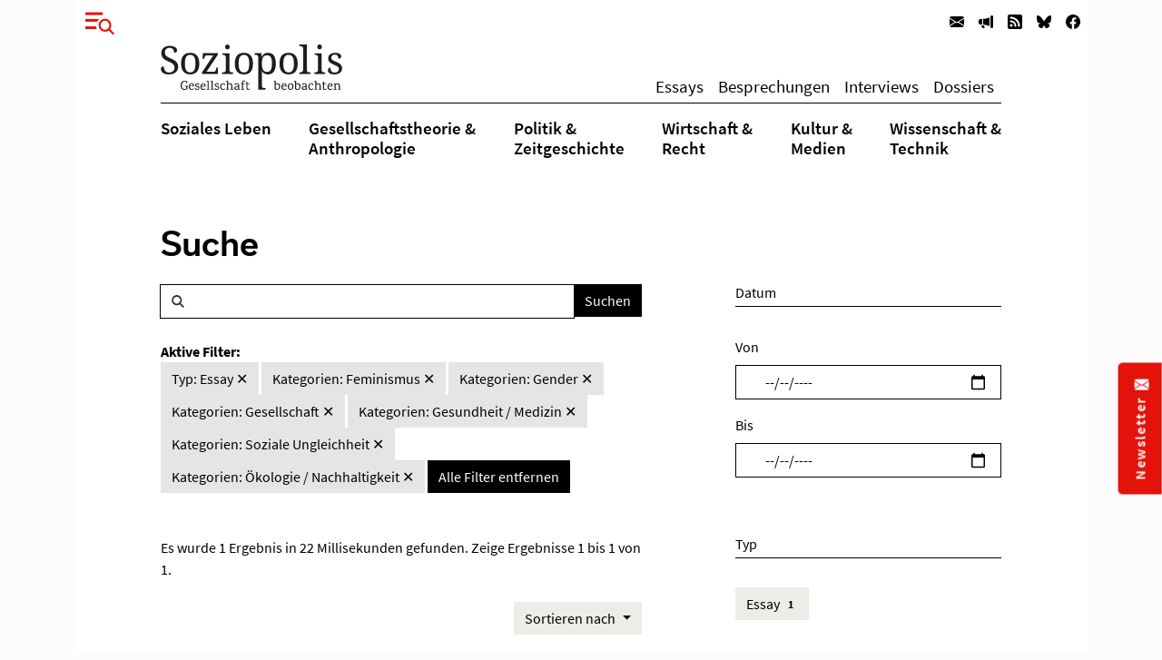

--- FILE ---
content_type: text/html; charset=utf-8
request_url: https://www.soziopolis.de/suche.html?tx_solr%5Bfilter%5D%5B1%5D=type%3AEssay&tx_solr%5Bfilter%5D%5B2%5D=category%3AGender&tx_solr%5Bfilter%5D%5B4%5D=category%3AFeminismus&tx_solr%5Bfilter%5D%5B5%5D=category%3AGesellschaft&tx_solr%5Bfilter%5D%5B7%5D=category%3ASoziale%20Ungleichheit&tx_solr%5Bfilter%5D%5B8%5D=category%3AGesundheit%20%2F%20Medizin&tx_solr%5Bfilter%5D%5B9%5D=category%3A%C3%96kologie%20%2F%20Nachhaltigkeit
body_size: 8266
content:
<!DOCTYPE html>
<html lang="de-DE">
<head>
    <meta charset="utf-8">

<!-- 
	build by werkraum-media.de

	This website is powered by TYPO3 - inspiring people to share!
	TYPO3 is a free open source Content Management Framework initially created by Kasper Skaarhoj and licensed under GNU/GPL.
	TYPO3 is copyright 1998-2026 of Kasper Skaarhoj. Extensions are copyright of their respective owners.
	Information and contribution at https://typo3.org/
-->

<link rel="icon" href="/_assets/8160f583899d2c93262e3083ed5085f2/Favicon/favicon.ico" type="image/vnd.microsoft.icon">
<title>Suche</title>
<meta name="generator" content="TYPO3 CMS">
<meta name="viewport" content="width=device-width, initial-scale=1">
<meta name="robots" content="index,follow">
<meta name="twitter:card" content="summary">
<meta name="twitter:title" content="Suche">
<meta name="apple-mobile-web-app-capable" content="no">


<link rel="stylesheet" href="/_assets/8160f583899d2c93262e3083ed5085f2/Stylesheets/fonts.css?1758802537" media="all">
<link rel="stylesheet" href="/_assets/8160f583899d2c93262e3083ed5085f2/Stylesheets/main.css?1758802537" media="all">







<link rel="canonical" href="https://www.soziopolis.de/suche.html">

</head>
<body>

    <div class="container">
        <div class="page-wrapper">
            <header class="page-header">
                

    

    <div class="modal fade fullscreen" id="menuModal" tabindex="-1" role="dialog" aria-labelledby="myModalLabel" aria-hidden="true">

        <div class="modal-dialog">
            <div class="modal-content">
                <div class="container">
                    <div class="modal-body">

                        <button
                            type="button"
                            class="btn-close btn btn-link ms-3 text-primary"
                            data-bs-dismiss="modal"
                            aria-hidden="true">
                        </button>

                        <div class="row mt-4">
                            <div class="col-md-4 col-lg-3">
                                <p class="mb-1 ms-lg-5"><b>Themen</b></p>
                                <ul class="nav flex-column ms-lg-5">
                                    
                                        <li class="nav-item border-bottom">
                                            <a class="nav-link " href="/soziales-leben.html">
                                                Soziales Leben
                                            </a>
                                        </li>
                                    
                                        <li class="nav-item border-bottom">
                                            <a class="nav-link " href="/gesellschaftstheorie-anthropologie.html">
                                                Gesellschaftstheorie &amp;
Anthropologie
                                            </a>
                                        </li>
                                    
                                        <li class="nav-item border-bottom">
                                            <a class="nav-link " href="/politik-zeitgeschichte.html">
                                                Politik &amp;
Zeitgeschichte
                                            </a>
                                        </li>
                                    
                                        <li class="nav-item border-bottom">
                                            <a class="nav-link " href="/wirtschaft-recht.html">
                                                Wirtschaft &amp;
Recht
                                            </a>
                                        </li>
                                    
                                        <li class="nav-item border-bottom">
                                            <a class="nav-link " href="/kultur-medien.html">
                                                Kultur &amp;
Medien
                                            </a>
                                        </li>
                                    
                                        <li class="nav-item ">
                                            <a class="nav-link " href="/wissenschaft-technik.html">
                                                Wissenschaft &amp;
Technik
                                            </a>
                                        </li>
                                    
                                </ul>
                            </div>

                            <div class="col-md-3 col-lg-2">
                                <p class="mb-1"><b>Texte</b></p>
                                <ul class="nav flex-column mb-3">
                                    
                                        <li class="nav-item border-bottom">
                                            <a class="nav-link " href="/texte/essay.html">
                                                Essays
                                            </a>
                                        </li>
                                    
                                        <li class="nav-item border-bottom">
                                            <a class="nav-link " href="/besprechungen.html">
                                                Besprechungen
                                            </a>
                                        </li>
                                    
                                        <li class="nav-item border-bottom">
                                            <a class="nav-link " href="/texte/interview.html">
                                                Interviews
                                            </a>
                                        </li>
                                    
                                        <li class="nav-item ">
                                            <a class="nav-link " href="/dossier.html">
                                                Dossiers
                                            </a>
                                        </li>
                                    
                                </ul>
                            </div>


                            <div class="col-md-3 col-lg-2">
                                <p class="mb-1"><b>Service</b></p>
                                <ul class="nav flex-column menu-service">
                                    
                                        <li class="nav-item border-bottom">
                                            <a class="nav-link " href="/ausschreibungen/stelle.html">
                                                Stellenausschreibungen
                                            </a>
                                        </li>
                                    
                                        <li class="nav-item border-bottom">
                                            <a class="nav-link " href="/ausschreibungen/call.html">
                                                Calls
                                            </a>
                                        </li>
                                    
                                        <li class="nav-item border-bottom">
                                            <a class="nav-link " href="/veranstaltungen.html">
                                                Veranstaltungen
                                            </a>
                                        </li>
                                    
                                        <li class="nav-item border-bottom">
                                            <a class="nav-link " href="/zeitschriften.html">
                                                Zeitschriften
                                            </a>
                                        </li>
                                    
                                        <li class="nav-item ">
                                            <a class="nav-link " href="/texte/podcast-video.html">
                                                Multimedia
                                            </a>
                                        </li>
                                    
                                </ul>
                            </div>

                            <div class="col-md-3 col-lg-4">
                                <p class="mb-1"><b>Veröffentlichen</b></p>
                                <ul class="nav flex-column menu-contribute">
                                    
                                        <li class="nav-item border-bottom">
                                            <a class="nav-link " href="/veroeffentlichen.html#c9649">
                                                Stellenausschreibungen bekanntmachen
                                            </a>
                                        </li>
                                    
                                        <li class="nav-item border-bottom">
                                            <a class="nav-link " href="/veroeffentlichen.html#c9650">
                                                Calls publizieren
                                            </a>
                                        </li>
                                    
                                        <li class="nav-item border-bottom">
                                            <a class="nav-link " href="/veroeffentlichen.html#c9651">
                                                Veranstaltungen ankündigen
                                            </a>
                                        </li>
                                    
                                        <li class="nav-item border-bottom">
                                            <a class="nav-link " href="/veroeffentlichen.html#c9653">
                                                Zeitschrifteninhaltsverzeichnisse veröffentlichen
                                            </a>
                                        </li>
                                    
                                        <li class="nav-item ">
                                            <a class="nav-link " href="/veroeffentlichen.html#c9652">
                                                Texte einreichen
                                            </a>
                                        </li>
                                    
                                </ul>
                            </div>
                        </div>

                        <div class="row">
                            <div class="col-md-12 col-lg-6">
                                <div class="mt-5 mb-3 mb-lg-5 ms-lg-5">
                                    <form class="form-inline search-form-global"
                                    action="/suche.html">
                                        <div class="input-group">
                                            <span class="icon-search form-control-icon"></span>
                                            <input class="form-control"
                                                type="text"
                                                name="q"/>
                                            <button class="btn btn-dark"
                                                type="submit">
                                                Suchen
                                            </button>
                                        </div>
                                    </form>
                                </div>
                            </div>
                        </div>

                    </div>
                </div>
            </div>
        </div>

    </div>



    
        <nav class="navbar navbar-expand-lg navbar-light d-print-none">
            <button type="button" class="btn btn-link offcanvas-toggle collapsed" data-bs-toggle="modal" data-bs-target="#menuModal" aria-label="Menu">
                
        <!-- @TODO: OPTIMIZE SVG ICONS -->
        <svg xmlns="http://www.w3.org/2000/svg" width="32" height="32" viewBox="0 0 43.401 33.665">
            <g id="Gruppe_780" data-name="Gruppe 780" transform="translate(-37 -26)">
              <rect id="Rechteck_570" data-name="Rechteck 570" width="26" height="4" transform="translate(37 26)" fill="currentColor"/>
              <rect id="Rechteck_571" data-name="Rechteck 571" width="26" height="4" transform="translate(37 36)" fill="currentColor"/>
              <rect id="Rechteck_572" data-name="Rechteck 572" width="26" height="4" transform="translate(37 47)" fill="currentColor"/>
              <circle id="Ellipse_9" data-name="Ellipse 9" cx="13" cy="13" r="13" transform="translate(53 33)" fill="#fff"/>
              <g id="Gruppe_778" data-name="Gruppe 778" transform="translate(-1132.838 -16.88)">
                <g id="Gruppe_680" data-name="Gruppe 680" transform="translate(1191.13 53.88)">
                  <path id="Pfad_24" data-name="Pfad 24" d="M6.768,6.956a8.426,8.426,0,0,0,0-11.685,7.885,7.885,0,0,0-11.367,0,8.422,8.422,0,0,0,0,11.685A7.885,7.885,0,0,0,6.768,6.956Z" transform="translate(6.955 7.148)" fill="none" stroke="currentColor" stroke-width="3"/>
                </g>
                <g id="Gruppe_681" data-name="Gruppe 681" transform="translate(1205.205 68.279)">
                  <path id="Pfad_25" data-name="Pfad 25" d="M0,0,6.953,7.225" fill="none" stroke="currentColor" stroke-width="3"/>
                </g>
              </g>
            </g>
          </svg>
    
            </button>

            <ul class="navbar-nav ms-auto flex-row">
                
                    <li class="nav-item  ms-3 ms-lg-0">
                        <a class="nav-link newsletter" title="Newsletter" href="/newsletter.html">
                            
        <svg xmlns="http://www.w3.org/2000/svg" width="16" height="16" fill="currentColor" class="bi bi-envelope-fill" viewBox="0 0 16 16">
            <path d="M.05 3.555A2 2 0 0 1 2 2h12a2 2 0 0 1 1.95 1.555L8 8.414.05 3.555zM0 4.697v7.104l5.803-3.558L0 4.697zM6.761 8.83l-6.57 4.027A2 2 0 0 0 2 14h12a2 2 0 0 0 1.808-1.144l-6.57-4.027L8 9.586l-1.239-.757zm3.436-.586L16 11.801V4.697l-5.803 3.546z"/>
        </svg>
    
                            <span class="d-none">Newsletter</span>
                        </a>
                    </li>
                
                    <li class="nav-item  ms-3 ms-lg-0">
                        <a class="nav-link veröffentlichen" title="Veröffentlichen" href="/veroeffentlichen.html">
                            
        <svg xmlns="http://www.w3.org/2000/svg" width="16" height="16" fill="currentColor" class="bi bi-megaphone-fill" viewBox="0 0 16 16">
            <path d="M13 2.5a1.5 1.5 0 0 1 3 0v11a1.5 1.5 0 0 1-3 0v-11zm-1 .724c-2.067.95-4.539 1.481-7 1.656v6.237a25.222 25.222 0 0 1 1.088.085c2.053.204 4.038.668 5.912 1.56V3.224zm-8 7.841V4.934c-.68.027-1.399.043-2.008.053A2.02 2.02 0 0 0 0 7v2c0 1.106.896 1.996 1.994 2.009a68.14 68.14 0 0 1 .496.008 64 64 0 0 1 1.51.048zm1.39 1.081c.285.021.569.047.85.078l.253 1.69a1 1 0 0 1-.983 1.187h-.548a1 1 0 0 1-.916-.599l-1.314-2.48a65.81 65.81 0 0 1 1.692.064c.327.017.65.037.966.06z"/>
        </svg>
    
                            <span class="d-none">Veröffentlichen</span>
                        </a>
                    </li>
                
                
                    <li class="nav-item  ms-3 ms-lg-0">
                        <a class="nav-link" title="RSS" href="https://www.soziopolis.de/rssfeed.xml">
                            
        <svg xmlns="http://www.w3.org/2000/svg" width="16" height="16" fill="currentColor" class="bi bi-rss-fill" viewBox="0 0 16 16">
            <path d="M2 0a2 2 0 0 0-2 2v12a2 2 0 0 0 2 2h12a2 2 0 0 0 2-2V2a2 2 0 0 0-2-2H2zm1.5 2.5c5.523 0 10 4.477 10 10a1 1 0 1 1-2 0 8 8 0 0 0-8-8 1 1 0 0 1 0-2zm0 4a6 6 0 0 1 6 6 1 1 0 1 1-2 0 4 4 0 0 0-4-4 1 1 0 0 1 0-2zm.5 7a1.5 1.5 0 1 1 0-3 1.5 1.5 0 0 1 0 3z"/>
        </svg>
    
                            <span class="d-none">RSS</span>
                        </a>
                    </li>
                
                    <li class="nav-item  ms-3 ms-lg-0">
                        <a class="nav-link" title="Bluesky" href="https://bsky.app/profile/soziopolis.bsky.social" rel="noreferrer">
                            
        <svg xmlns="http://www.w3.org/2000/svg" width="16" height="16" fill="currentColor" class="bi bi-bluesky" viewBox="0 0 16 16">
            <path d="M3.468 1.948C5.303 3.325 7.276 6.118 8 7.616c.725-1.498 2.698-4.29 4.532-5.668C13.855.955 16 .186 16 2.632c0 .489-.28 4.105-.444 4.692-.572 2.04-2.653 2.561-4.504 2.246 3.236.551 4.06 2.375 2.281 4.2-3.376 3.464-4.852-.87-5.23-1.98-.07-.204-.103-.3-.103-.218 0-.081-.033.014-.102.218-.379 1.11-1.855 5.444-5.231 1.98-1.778-1.825-.955-3.65 2.28-4.2-1.85.315-3.932-.205-4.503-2.246C.28 6.737 0 3.12 0 2.632 0 .186 2.145.955 3.468 1.948"/>
        </svg>
    
                            <span class="d-none">Bluesky</span>
                        </a>
                    </li>
                
                    <li class="nav-item  ms-3 ms-lg-0">
                        <a class="nav-link" title="Facebook" href="https://www.facebook.com/Soziopolis-470844213115079" rel="noreferrer">
                            
        <svg xmlns="http://www.w3.org/2000/svg" width="16" height="16" fill="currentColor" class="bi bi-facebook" viewBox="0 0 16 16">
            <path d="M16 8.049c0-4.446-3.582-8.05-8-8.05C3.58 0-.002 3.603-.002 8.05c0 4.017 2.926 7.347 6.75 7.951v-5.625h-2.03V8.05H6.75V6.275c0-2.017 1.195-3.131 3.022-3.131.876 0 1.791.157 1.791.157v1.98h-1.009c-.993 0-1.303.621-1.303 1.258v1.51h2.218l-.354 2.326H9.25V16c3.824-.604 6.75-3.934 6.75-7.951z"/>
        </svg>
    
                            <span class="d-none">Facebook</span>
                        </a>
                    </li>
                
            </ul>

        </nav>
    

    <div class="default-header px-3 px-xl-0">
        <div class="row">
            <div class="col-md12 offset-md-0 col-xl-10 offset-xl-1">
                
    <nav class="navbar navbar-expand-lg navbar-light menu-secondary justify-content-center justify-content-lg-between">
        <a class="navbar-brand me-0 mt-3 mb-3 mt-lg-0 mb-lg-0" href="/index.html">
            <img alt="Logo Soziopolis" title="Soziopolis Logo" src="/_assets/8160f583899d2c93262e3083ed5085f2/Images/soziopolis.svg" width="200" height="50" />
        </a>
        <ul class="navbar-nav ms-auto flex-row d-none d-sm-inline-flex">
            
                <li class="nav-item ms-3 ms-lg-0">
                    <a class="nav-link " href="/texte/essay.html">
                        Essays
                    </a>
                </li>
            
                <li class="nav-item ms-3 ms-lg-0">
                    <a class="nav-link " href="/besprechungen.html">
                        Besprechungen
                    </a>
                </li>
            
                <li class="nav-item ms-3 ms-lg-0">
                    <a class="nav-link " href="/texte/interview.html">
                        Interviews
                    </a>
                </li>
            
                <li class="nav-item ms-3 ms-lg-0">
                    <a class="nav-link " href="/dossier.html">
                        Dossiers
                    </a>
                </li>
            
        </ul>
    </nav>

            </div>
        </div>

        <div class="row">
            <div class="col-md-12 offset-md-0 col-xl-10 offset-xl-1">
                <div class="d-none d-md-block menu-primary mt-2 mb-3">
                    
    <ul class="nav d-flex justify-content-center justify-content-lg-between">
        
            <li class="nav-item">
                <a class="nav-link  " href="/soziales-leben.html">
                    Soziales Leben
                </a>
            </li>
        
            <li class="nav-item">
                <a class="nav-link  " href="/gesellschaftstheorie-anthropologie.html">
                    Gesellschaftstheorie &amp;<br />
Anthropologie
                </a>
            </li>
        
            <li class="nav-item">
                <a class="nav-link  " href="/politik-zeitgeschichte.html">
                    Politik &amp;<br />
Zeitgeschichte
                </a>
            </li>
        
            <li class="nav-item">
                <a class="nav-link  " href="/wirtschaft-recht.html">
                    Wirtschaft &amp;<br />
Recht
                </a>
            </li>
        
            <li class="nav-item">
                <a class="nav-link  " href="/kultur-medien.html">
                    Kultur &amp;<br />
Medien
                </a>
            </li>
        
            <li class="nav-item">
                <a class="nav-link  " href="/wissenschaft-technik.html">
                    Wissenschaft &amp;<br />
Technik
                </a>
            </li>
        
    </ul>


                </div>
            </div>
        </div>
    </div>



            </header>

            <main class="page-content mb-5">
                

        <div class="row">
            <div class="col-md-12 col-xl-10 offset-xl-1">
                <div class="default-content mt-5 mb-5 px-3 px-xl-0">
                    

    <div class="row">
        <div class="col-12">
            <h1 class="mb-4">Suche</h1>
        </div>
    </div>
    <div class="row">
        <div class="col-xl-7">
            

        <div class="row">
            
                <div class="tx-solr-search-form">
                    

    <div class="tx-solr-search-form">
        <form method="get" class="search-form" id="tx-solr-search-form-pi-results" action="/suche.html" data-suggest="/suche?type=7384" data-suggest-header="Top Results" accept-charset="utf-8">
            <div class="input-group">
                <span class="icon-search form-control-icon"></span>

                

                

                <input type="text" class="tx-solr-q js-solr-q tx-solr-suggest tx-solr-suggest-focus form-control" name="tx_solr[q]" value="" />

                <span class="input-group-btn">
                    <button class="btn btn-dark tx-solr-submit" type="submit">
                        <span>
                            Suchen
                        </span>
                    </button>
                </span>
            </div>
        </form>
    </div>


                </div>
            
        </div>

        <div class="row search-facets">
            <div class="col-md-12">
                
    
        <div id="tx-solr-facets-in-use" class="my-4">
            <b>Aktive Filter:</b><br>
            
                
                    
                        <a href="/suche.html?tx_solr%5Bfilter%5D%5B2%5D=category%3AGender&amp;tx_solr%5Bfilter%5D%5B4%5D=category%3AFeminismus&amp;tx_solr%5Bfilter%5D%5B5%5D=category%3AGesellschaft&amp;tx_solr%5Bfilter%5D%5B7%5D=category%3ASoziale%20Ungleichheit&amp;tx_solr%5Bfilter%5D%5B8%5D=category%3AGesundheit%20%2F%20Medizin&amp;tx_solr%5Bfilter%5D%5B9%5D=category%3A%C3%96kologie%20%2F%20Nachhaltigkeit"
                        class="facet remove-facet-option btn btn-gray-400 ">
                            Typ: Essay
                            &#10005;
                        </a>
                    
                
            
                
                    
                        <a href="/suche.html?tx_solr%5Bfilter%5D%5B1%5D=type%3AEssay&amp;tx_solr%5Bfilter%5D%5B2%5D=category%3AGender&amp;tx_solr%5Bfilter%5D%5B5%5D=category%3AGesellschaft&amp;tx_solr%5Bfilter%5D%5B7%5D=category%3ASoziale%20Ungleichheit&amp;tx_solr%5Bfilter%5D%5B8%5D=category%3AGesundheit%20%2F%20Medizin&amp;tx_solr%5Bfilter%5D%5B9%5D=category%3A%C3%96kologie%20%2F%20Nachhaltigkeit"
                        class="facet remove-facet-option btn btn-gray-400 ">
                            Kategorien: Feminismus
                            &#10005;
                        </a>
                    
                        <a href="/suche.html?tx_solr%5Bfilter%5D%5B1%5D=type%3AEssay&amp;tx_solr%5Bfilter%5D%5B4%5D=category%3AFeminismus&amp;tx_solr%5Bfilter%5D%5B5%5D=category%3AGesellschaft&amp;tx_solr%5Bfilter%5D%5B7%5D=category%3ASoziale%20Ungleichheit&amp;tx_solr%5Bfilter%5D%5B8%5D=category%3AGesundheit%20%2F%20Medizin&amp;tx_solr%5Bfilter%5D%5B9%5D=category%3A%C3%96kologie%20%2F%20Nachhaltigkeit"
                        class="facet remove-facet-option btn btn-gray-400 ">
                            Kategorien: Gender
                            &#10005;
                        </a>
                    
                        <a href="/suche.html?tx_solr%5Bfilter%5D%5B1%5D=type%3AEssay&amp;tx_solr%5Bfilter%5D%5B2%5D=category%3AGender&amp;tx_solr%5Bfilter%5D%5B4%5D=category%3AFeminismus&amp;tx_solr%5Bfilter%5D%5B7%5D=category%3ASoziale%20Ungleichheit&amp;tx_solr%5Bfilter%5D%5B8%5D=category%3AGesundheit%20%2F%20Medizin&amp;tx_solr%5Bfilter%5D%5B9%5D=category%3A%C3%96kologie%20%2F%20Nachhaltigkeit"
                        class="facet remove-facet-option btn btn-gray-400 ">
                            Kategorien: Gesellschaft
                            &#10005;
                        </a>
                    
                        <a href="/suche.html?tx_solr%5Bfilter%5D%5B1%5D=type%3AEssay&amp;tx_solr%5Bfilter%5D%5B2%5D=category%3AGender&amp;tx_solr%5Bfilter%5D%5B4%5D=category%3AFeminismus&amp;tx_solr%5Bfilter%5D%5B5%5D=category%3AGesellschaft&amp;tx_solr%5Bfilter%5D%5B7%5D=category%3ASoziale%20Ungleichheit&amp;tx_solr%5Bfilter%5D%5B9%5D=category%3A%C3%96kologie%20%2F%20Nachhaltigkeit"
                        class="facet remove-facet-option btn btn-gray-400 ">
                            Kategorien: Gesundheit / Medizin
                            &#10005;
                        </a>
                    
                        <a href="/suche.html?tx_solr%5Bfilter%5D%5B1%5D=type%3AEssay&amp;tx_solr%5Bfilter%5D%5B2%5D=category%3AGender&amp;tx_solr%5Bfilter%5D%5B4%5D=category%3AFeminismus&amp;tx_solr%5Bfilter%5D%5B5%5D=category%3AGesellschaft&amp;tx_solr%5Bfilter%5D%5B8%5D=category%3AGesundheit%20%2F%20Medizin&amp;tx_solr%5Bfilter%5D%5B9%5D=category%3A%C3%96kologie%20%2F%20Nachhaltigkeit"
                        class="facet remove-facet-option btn btn-gray-400 ">
                            Kategorien: Soziale Ungleichheit
                            &#10005;
                        </a>
                    
                        <a href="/suche.html?tx_solr%5Bfilter%5D%5B1%5D=type%3AEssay&amp;tx_solr%5Bfilter%5D%5B2%5D=category%3AGender&amp;tx_solr%5Bfilter%5D%5B4%5D=category%3AFeminismus&amp;tx_solr%5Bfilter%5D%5B5%5D=category%3AGesellschaft&amp;tx_solr%5Bfilter%5D%5B7%5D=category%3ASoziale%20Ungleichheit&amp;tx_solr%5Bfilter%5D%5B8%5D=category%3AGesundheit%20%2F%20Medizin"
                        class="facet remove-facet-option btn btn-gray-400 ">
                            Kategorien: Ökologie / Nachhaltigkeit
                            &#10005;
                        </a>
                    
                
            
            <a href="/suche.html" class="btn btn-dark">
                Alle Filter entfernen
                <i class="glyphicon glyphicon-remove"></i>
            </a>
        </div>
    

            </div>
        </div>

        <div class="row search-info">
            <div class="col-md-12">
                <div class="bg-gray-300 text-dark my-4">
                    
                            
                        

                    

                    
                        <span class="result-found">
                            
                                    Es wurde 1 Ergebnis in 22 Millisekunden gefunden.
                                
                        </span>
                        <span class="result-range">
                            
                                Zeige Ergebnisse 1 bis 1 von 1.
                            
                        </span>
                    
                </div>
            </div>
        </div>

        <div class="col-12 mb-4 hidden-xs text-end">
            
                
	<div id="tx-solr-sorting" class="secondaryContentSection">


		<div class="dropdown">
			<a class="btn btn-gray-300 dropdown-toggle" href="#" role="button" id="dropdownMenuLink" data-bs-toggle="dropdown" aria-expanded="false">
				<span class="bi bi-arrow-down-up"></span>
				Sortieren nach
			</a>

			<ul class="dropdown-menu" aria-labelledby="dropdownMenuLink">
				
					<li>
						
									<a
										class="dropdown-item solr-ajaxified active"
										href="/suche.html?tx_solr%5Bfilter%5D%5B1%5D=type%3AEssay&amp;tx_solr%5Bfilter%5D%5B2%5D=category%3AGender&amp;tx_solr%5Bfilter%5D%5B4%5D=category%3AFeminismus&amp;tx_solr%5Bfilter%5D%5B5%5D=category%3AGesellschaft&amp;tx_solr%5Bfilter%5D%5B7%5D=category%3ASoziale%20Ungleichheit&amp;tx_solr%5Bfilter%5D%5B8%5D=category%3AGesundheit%20%2F%20Medizin&amp;tx_solr%5Bfilter%5D%5B9%5D=category%3A%C3%96kologie%20%2F%20Nachhaltigkeit"
									>Relevanz</a>
							
					</li>
				
					<li>
						
								
											<a
												class="dropdown-item solr-ajaxified"
												href="/suche.html?tx_solr%5Bfilter%5D%5B1%5D=type%3AEssay&amp;tx_solr%5Bfilter%5D%5B2%5D=category%3AGender&amp;tx_solr%5Bfilter%5D%5B4%5D=category%3AFeminismus&amp;tx_solr%5Bfilter%5D%5B5%5D=category%3AGesellschaft&amp;tx_solr%5Bfilter%5D%5B7%5D=category%3ASoziale%20Ungleichheit&amp;tx_solr%5Bfilter%5D%5B8%5D=category%3AGesundheit%20%2F%20Medizin&amp;tx_solr%5Bfilter%5D%5B9%5D=category%3A%C3%96kologie%20%2F%20Nachhaltigkeit&amp;tx_solr%5Bsort%5D=date%20asc"
											>Datum</a>
									
							
					</li>
				
			</ul>
		</div>
	</div>

            
        </div>

        <div class="row">
            <div class="col-md-12">
                
                    <div data-start="" class="results-list list-group">
                        
                            
        <div class="row mb-3 search-result">
            <div class="col-md-12">
                

    <p class="article-meta mb-1">
        
            

    
        
            
                    <a class="author-name" href="https://www.soziopolis.de/autoren/profil/gundula-ludwig.html">Gundula Ludwig</a>
                
         |
    


        
        Essay | 06.04.2022
    </p>

    <h2 class="article-headline">
        <a href="/souveraenitaetsphantasma-und-normalitaetsfetisch.html">
            Souveränitätsphantasma und Normalitätsfetisch
        </a>
    </h2>

    <p class="article-abstract mb-1">
        Politik in Zeiten der Corona-Krise
    </p>

    <p class="article-read-more mb-4">
        <a href="/souveraenitaetsphantasma-und-normalitaetsfetisch.html" class="article-more-minimal">
            
        <svg xmlns="http://www.w3.org/2000/svg" width="16" height="16" fill="currentColor" class="bi bi-arrow-right" viewBox="0 0 16 16">
            <path fill-rule="evenodd" d="M1 8a.5.5 0 0 1 .5-.5h11.793l-3.147-3.146a.5.5 0 0 1 .708-.708l4 4a.5.5 0 0 1 0 .708l-4 4a.5.5 0 0 1-.708-.708L13.293 8.5H1.5A.5.5 0 0 1 1 8z"/>
        </svg>
     <span>Artikel lesen</span>
        </a>
    </p>


            </div>
        </div>

                        
                    </div>
                    
        
    
                
            </div>
        </div>

    
        </div>
        <div class="col-md-4 offset-md-1">
            
        <div id="tx-solr-search-functions">
            <form method="get" class="search-form">
                <input type="hidden" name="tx_solr[q]" value="">
                
                    
                        
                            <input type="hidden" name="tx_solr[filter][]" value="type:Essay" />
                        
                    
                
                    
                        
                            <input type="hidden" name="tx_solr[filter][]" value="category:Feminismus" />
                        
                            <input type="hidden" name="tx_solr[filter][]" value="category:Gender" />
                        
                            <input type="hidden" name="tx_solr[filter][]" value="category:Gesellschaft" />
                        
                            <input type="hidden" name="tx_solr[filter][]" value="category:Gesundheit / Medizin" />
                        
                            <input type="hidden" name="tx_solr[filter][]" value="category:Soziale Ungleichheit" />
                        
                            <input type="hidden" name="tx_solr[filter][]" value="category:Ökologie / Nachhaltigkeit" />
                        
                    
                

                
                    
	<div id="tx-solr-faceting">
		
			<div class="facet-area-main">
				<div class="solr-facets-available secondaryContentSection">
					<div class="facets d-grid gap-3">
						
							<div class="facet facet-type facet-type-dateRange" id="facet-accordion-dates">
								

    <h4>Datum</h4>

    <input type="hidden" name="tx_solr[filter][dates][name]"
        value="dates"
        />

    <label for="start" class="form-label">Von</label>
    <input type="date" class="form-control start mb-3" id="start" name="tx_solr[filter][dates][start]"
        min="2025-01-21"
        max="2027-01-21"
        value=""
        />

    <label for="end" class="form-label">Bis</label>
    <input type="date" class="form-control end mb-5" id="end" name="tx_solr[filter][dates][end]"
        min="2025-01-21"
        max="2027-01-21"
        value=""
        />


							</div>
						
							<div class="facet facet-type facet-type-options" id="facet-accordion-type">
								

    <h4 class="facet-label">
        Typ
    </h4>

    <p class="facet-option-list facet-type-options mb-5" data-facet-name="type" data-facet-label="Typ" id="facettype">
        
            <a class="facet btn btn-gray-300 text-sm mb-1" href="/suche.html?tx_solr%5Bfilter%5D%5B1%5D=type%3AEssay&amp;tx_solr%5Bfilter%5D%5B2%5D=category%3AGender&amp;tx_solr%5Bfilter%5D%5B4%5D=category%3AFeminismus&amp;tx_solr%5Bfilter%5D%5B5%5D=category%3AGesellschaft&amp;tx_solr%5Bfilter%5D%5B7%5D=category%3ASoziale%20Ungleichheit&amp;tx_solr%5Bfilter%5D%5B8%5D=category%3AGesundheit%20%2F%20Medizin&amp;tx_solr%5Bfilter%5D%5B9%5D=category%3A%C3%96kologie%20%2F%20Nachhaltigkeit">Essay
                <span class="facet-result-count badge bg-gray-400 text-dark ">1</span>
            </a>
        
    </p>



							</div>
						
							<div class="facet facet-type facet-type-options" id="facet-accordion-category">
								

    <h4 class="facet-label">
        Kategorie
    </h4>

    <p class="facet-option-list facet-type-options mb-5" data-facet-name="category" data-facet-label="Kategorien" id="facetcategory">
        
            <a class="facet btn btn-gray-300 text-sm mb-1" href="/suche.html?tx_solr%5Bfilter%5D%5B1%5D=type%3AEssay&amp;tx_solr%5Bfilter%5D%5B2%5D=category%3AGender&amp;tx_solr%5Bfilter%5D%5B4%5D=category%3AFeminismus&amp;tx_solr%5Bfilter%5D%5B5%5D=category%3AGesellschaft&amp;tx_solr%5Bfilter%5D%5B7%5D=category%3ASoziale%20Ungleichheit&amp;tx_solr%5Bfilter%5D%5B8%5D=category%3AGesundheit%20%2F%20Medizin&amp;tx_solr%5Bfilter%5D%5B9%5D=category%3A%C3%96kologie%20%2F%20Nachhaltigkeit&amp;tx_solr%5Bfilter%5D%5B10%5D=category%3ACare">Care
                <span class="facet-result-count badge bg-gray-400 text-dark ">1</span>
            </a>
        
            <a class="facet btn btn-gray-300 text-sm mb-1" href="/suche.html?tx_solr%5Bfilter%5D%5B1%5D=type%3AEssay&amp;tx_solr%5Bfilter%5D%5B2%5D=category%3AGender&amp;tx_solr%5Bfilter%5D%5B4%5D=category%3AFeminismus&amp;tx_solr%5Bfilter%5D%5B5%5D=category%3AGesellschaft&amp;tx_solr%5Bfilter%5D%5B7%5D=category%3ASoziale%20Ungleichheit&amp;tx_solr%5Bfilter%5D%5B8%5D=category%3AGesundheit%20%2F%20Medizin&amp;tx_solr%5Bfilter%5D%5B9%5D=category%3A%C3%96kologie%20%2F%20Nachhaltigkeit&amp;tx_solr%5Bfilter%5D%5B10%5D=category%3ADemokratie">Demokratie
                <span class="facet-result-count badge bg-gray-400 text-dark ">1</span>
            </a>
        
            <a class="facet btn btn-gray-300 text-sm mb-1" href="/suche.html?tx_solr%5Bfilter%5D%5B1%5D=type%3AEssay&amp;tx_solr%5Bfilter%5D%5B2%5D=category%3AGender&amp;tx_solr%5Bfilter%5D%5B4%5D=category%3AFeminismus&amp;tx_solr%5Bfilter%5D%5B5%5D=category%3AGesellschaft&amp;tx_solr%5Bfilter%5D%5B7%5D=category%3ASoziale%20Ungleichheit&amp;tx_solr%5Bfilter%5D%5B8%5D=category%3AGesundheit%20%2F%20Medizin&amp;tx_solr%5Bfilter%5D%5B9%5D=category%3A%C3%96kologie%20%2F%20Nachhaltigkeit">Feminismus
                <span class="facet-result-count badge bg-gray-400 text-dark ">1</span>
            </a>
        
            <a class="facet btn btn-gray-300 text-sm mb-1" href="/suche.html?tx_solr%5Bfilter%5D%5B1%5D=type%3AEssay&amp;tx_solr%5Bfilter%5D%5B2%5D=category%3AGender&amp;tx_solr%5Bfilter%5D%5B4%5D=category%3AFeminismus&amp;tx_solr%5Bfilter%5D%5B5%5D=category%3AGesellschaft&amp;tx_solr%5Bfilter%5D%5B7%5D=category%3ASoziale%20Ungleichheit&amp;tx_solr%5Bfilter%5D%5B8%5D=category%3AGesundheit%20%2F%20Medizin&amp;tx_solr%5Bfilter%5D%5B9%5D=category%3A%C3%96kologie%20%2F%20Nachhaltigkeit">Gender
                <span class="facet-result-count badge bg-gray-400 text-dark ">1</span>
            </a>
        
            <a class="facet btn btn-gray-300 text-sm mb-1" href="/suche.html?tx_solr%5Bfilter%5D%5B1%5D=type%3AEssay&amp;tx_solr%5Bfilter%5D%5B2%5D=category%3AGender&amp;tx_solr%5Bfilter%5D%5B4%5D=category%3AFeminismus&amp;tx_solr%5Bfilter%5D%5B5%5D=category%3AGesellschaft&amp;tx_solr%5Bfilter%5D%5B7%5D=category%3ASoziale%20Ungleichheit&amp;tx_solr%5Bfilter%5D%5B8%5D=category%3AGesundheit%20%2F%20Medizin&amp;tx_solr%5Bfilter%5D%5B9%5D=category%3A%C3%96kologie%20%2F%20Nachhaltigkeit">Gesellschaft
                <span class="facet-result-count badge bg-gray-400 text-dark ">1</span>
            </a>
        
            <a class="facet btn btn-gray-300 text-sm mb-1" href="/suche.html?tx_solr%5Bfilter%5D%5B1%5D=type%3AEssay&amp;tx_solr%5Bfilter%5D%5B2%5D=category%3AGender&amp;tx_solr%5Bfilter%5D%5B4%5D=category%3AFeminismus&amp;tx_solr%5Bfilter%5D%5B5%5D=category%3AGesellschaft&amp;tx_solr%5Bfilter%5D%5B7%5D=category%3ASoziale%20Ungleichheit&amp;tx_solr%5Bfilter%5D%5B8%5D=category%3AGesundheit%20%2F%20Medizin&amp;tx_solr%5Bfilter%5D%5B9%5D=category%3A%C3%96kologie%20%2F%20Nachhaltigkeit">Gesundheit / Medizin
                <span class="facet-result-count badge bg-gray-400 text-dark ">1</span>
            </a>
        
            <a class="facet btn btn-gray-300 text-sm mb-1" href="/suche.html?tx_solr%5Bfilter%5D%5B1%5D=type%3AEssay&amp;tx_solr%5Bfilter%5D%5B2%5D=category%3AGender&amp;tx_solr%5Bfilter%5D%5B4%5D=category%3AFeminismus&amp;tx_solr%5Bfilter%5D%5B5%5D=category%3AGesellschaft&amp;tx_solr%5Bfilter%5D%5B7%5D=category%3ASoziale%20Ungleichheit&amp;tx_solr%5Bfilter%5D%5B8%5D=category%3AGesundheit%20%2F%20Medizin&amp;tx_solr%5Bfilter%5D%5B9%5D=category%3A%C3%96kologie%20%2F%20Nachhaltigkeit&amp;tx_solr%5Bfilter%5D%5B10%5D=category%3AKapitalismus%20%2F%20Postkapitalismus">Kapitalismus / Postkapitalismus
                <span class="facet-result-count badge bg-gray-400 text-dark ">1</span>
            </a>
        
            <a class="facet btn btn-gray-300 text-sm mb-1" href="/suche.html?tx_solr%5Bfilter%5D%5B1%5D=type%3AEssay&amp;tx_solr%5Bfilter%5D%5B2%5D=category%3AGender&amp;tx_solr%5Bfilter%5D%5B4%5D=category%3AFeminismus&amp;tx_solr%5Bfilter%5D%5B5%5D=category%3AGesellschaft&amp;tx_solr%5Bfilter%5D%5B7%5D=category%3ASoziale%20Ungleichheit&amp;tx_solr%5Bfilter%5D%5B8%5D=category%3AGesundheit%20%2F%20Medizin&amp;tx_solr%5Bfilter%5D%5B9%5D=category%3A%C3%96kologie%20%2F%20Nachhaltigkeit&amp;tx_solr%5Bfilter%5D%5B10%5D=category%3AKolonialismus%20%2F%20Postkolonialismus">Kolonialismus / Postkolonialismus
                <span class="facet-result-count badge bg-gray-400 text-dark ">1</span>
            </a>
        
            <a class="facet btn btn-gray-300 text-sm mb-1" href="/suche.html?tx_solr%5Bfilter%5D%5B1%5D=type%3AEssay&amp;tx_solr%5Bfilter%5D%5B2%5D=category%3AGender&amp;tx_solr%5Bfilter%5D%5B4%5D=category%3AFeminismus&amp;tx_solr%5Bfilter%5D%5B5%5D=category%3AGesellschaft&amp;tx_solr%5Bfilter%5D%5B7%5D=category%3ASoziale%20Ungleichheit&amp;tx_solr%5Bfilter%5D%5B8%5D=category%3AGesundheit%20%2F%20Medizin&amp;tx_solr%5Bfilter%5D%5B9%5D=category%3A%C3%96kologie%20%2F%20Nachhaltigkeit&amp;tx_solr%5Bfilter%5D%5B10%5D=category%3AK%C3%B6rper">Körper
                <span class="facet-result-count badge bg-gray-400 text-dark ">1</span>
            </a>
        
            <a class="facet btn btn-gray-300 text-sm mb-1" href="/suche.html?tx_solr%5Bfilter%5D%5B1%5D=type%3AEssay&amp;tx_solr%5Bfilter%5D%5B2%5D=category%3AGender&amp;tx_solr%5Bfilter%5D%5B4%5D=category%3AFeminismus&amp;tx_solr%5Bfilter%5D%5B5%5D=category%3AGesellschaft&amp;tx_solr%5Bfilter%5D%5B7%5D=category%3ASoziale%20Ungleichheit&amp;tx_solr%5Bfilter%5D%5B8%5D=category%3AGesundheit%20%2F%20Medizin&amp;tx_solr%5Bfilter%5D%5B9%5D=category%3A%C3%96kologie%20%2F%20Nachhaltigkeit&amp;tx_solr%5Bfilter%5D%5B10%5D=category%3APolitische%20Theorie%20und%20Ideengeschichte">Politische Theorie und Ideengeschichte
                <span class="facet-result-count badge bg-gray-400 text-dark ">1</span>
            </a>
        
            <a class="facet btn btn-gray-300 text-sm mb-1" href="/suche.html?tx_solr%5Bfilter%5D%5B1%5D=type%3AEssay&amp;tx_solr%5Bfilter%5D%5B2%5D=category%3AGender&amp;tx_solr%5Bfilter%5D%5B4%5D=category%3AFeminismus&amp;tx_solr%5Bfilter%5D%5B5%5D=category%3AGesellschaft&amp;tx_solr%5Bfilter%5D%5B7%5D=category%3ASoziale%20Ungleichheit&amp;tx_solr%5Bfilter%5D%5B8%5D=category%3AGesundheit%20%2F%20Medizin&amp;tx_solr%5Bfilter%5D%5B9%5D=category%3A%C3%96kologie%20%2F%20Nachhaltigkeit&amp;tx_solr%5Bfilter%5D%5B10%5D=category%3AQueer">Queer
                <span class="facet-result-count badge bg-gray-400 text-dark ">1</span>
            </a>
        
            <a class="facet btn btn-gray-300 text-sm mb-1" href="/suche.html?tx_solr%5Bfilter%5D%5B1%5D=type%3AEssay&amp;tx_solr%5Bfilter%5D%5B2%5D=category%3AGender&amp;tx_solr%5Bfilter%5D%5B4%5D=category%3AFeminismus&amp;tx_solr%5Bfilter%5D%5B5%5D=category%3AGesellschaft&amp;tx_solr%5Bfilter%5D%5B7%5D=category%3ASoziale%20Ungleichheit&amp;tx_solr%5Bfilter%5D%5B8%5D=category%3AGesundheit%20%2F%20Medizin&amp;tx_solr%5Bfilter%5D%5B9%5D=category%3A%C3%96kologie%20%2F%20Nachhaltigkeit&amp;tx_solr%5Bfilter%5D%5B10%5D=category%3ARassismus%20%2F%20Diskriminierung">Rassismus / Diskriminierung
                <span class="facet-result-count badge bg-gray-400 text-dark ">1</span>
            </a>
        
            <a class="facet btn btn-gray-300 text-sm mb-1" href="/suche.html?tx_solr%5Bfilter%5D%5B1%5D=type%3AEssay&amp;tx_solr%5Bfilter%5D%5B2%5D=category%3AGender&amp;tx_solr%5Bfilter%5D%5B4%5D=category%3AFeminismus&amp;tx_solr%5Bfilter%5D%5B5%5D=category%3AGesellschaft&amp;tx_solr%5Bfilter%5D%5B7%5D=category%3ASoziale%20Ungleichheit&amp;tx_solr%5Bfilter%5D%5B8%5D=category%3AGesundheit%20%2F%20Medizin&amp;tx_solr%5Bfilter%5D%5B9%5D=category%3A%C3%96kologie%20%2F%20Nachhaltigkeit">Soziale Ungleichheit
                <span class="facet-result-count badge bg-gray-400 text-dark ">1</span>
            </a>
        
            <a class="facet btn btn-gray-300 text-sm mb-1" href="/suche.html?tx_solr%5Bfilter%5D%5B1%5D=type%3AEssay&amp;tx_solr%5Bfilter%5D%5B2%5D=category%3AGender&amp;tx_solr%5Bfilter%5D%5B4%5D=category%3AFeminismus&amp;tx_solr%5Bfilter%5D%5B5%5D=category%3AGesellschaft&amp;tx_solr%5Bfilter%5D%5B7%5D=category%3ASoziale%20Ungleichheit&amp;tx_solr%5Bfilter%5D%5B8%5D=category%3AGesundheit%20%2F%20Medizin&amp;tx_solr%5Bfilter%5D%5B9%5D=category%3A%C3%96kologie%20%2F%20Nachhaltigkeit&amp;tx_solr%5Bfilter%5D%5B10%5D=category%3AStaat%20%2F%20Nation">Staat / Nation
                <span class="facet-result-count badge bg-gray-400 text-dark ">1</span>
            </a>
        
            <a class="facet btn btn-gray-300 text-sm mb-1" href="/suche.html?tx_solr%5Bfilter%5D%5B1%5D=type%3AEssay&amp;tx_solr%5Bfilter%5D%5B2%5D=category%3AGender&amp;tx_solr%5Bfilter%5D%5B4%5D=category%3AFeminismus&amp;tx_solr%5Bfilter%5D%5B5%5D=category%3AGesellschaft&amp;tx_solr%5Bfilter%5D%5B7%5D=category%3ASoziale%20Ungleichheit&amp;tx_solr%5Bfilter%5D%5B8%5D=category%3AGesundheit%20%2F%20Medizin&amp;tx_solr%5Bfilter%5D%5B9%5D=category%3A%C3%96kologie%20%2F%20Nachhaltigkeit">Ökologie / Nachhaltigkeit
                <span class="facet-result-count badge bg-gray-400 text-dark ">1</span>
            </a>
        
    </p>



							</div>
						
							<div class="facet facet-type facet-type-options" id="facet-accordion-author">
								

    <h4 class="facet-label">
        Autor
    </h4>

    <p class="facet-option-list facet-type-options mb-5" data-facet-name="author" data-facet-label="Autor" id="facetauthor">
        
            <a class="facet btn btn-gray-300 text-sm mb-1" href="/suche.html?tx_solr%5Bfilter%5D%5B1%5D=type%3AEssay&amp;tx_solr%5Bfilter%5D%5B2%5D=category%3AGender&amp;tx_solr%5Bfilter%5D%5B4%5D=category%3AFeminismus&amp;tx_solr%5Bfilter%5D%5B5%5D=category%3AGesellschaft&amp;tx_solr%5Bfilter%5D%5B7%5D=category%3ASoziale%20Ungleichheit&amp;tx_solr%5Bfilter%5D%5B8%5D=category%3AGesundheit%20%2F%20Medizin&amp;tx_solr%5Bfilter%5D%5B9%5D=category%3A%C3%96kologie%20%2F%20Nachhaltigkeit&amp;tx_solr%5Bfilter%5D%5B10%5D=author%3AGundula%20Ludwig">Gundula Ludwig
                <span class="facet-result-count badge bg-gray-400 text-dark ">1</span>
            </a>
        
    </p>



							</div>
						
					</div>
				</div>
			</div>
		
	</div>



                    <button class="btn btn-dark tx-solr-submit" type="submit"><span>Filter</span></button>
                
            </form>
        </div>
    
        </div>
    </div>



                </div>
            </div>
        </div>

    
            </main>
        </div>
    </div>
    <footer class="page-footer bg-gray-200 mt-5">
        <div class="container">
            

    <div class="container py-5 footer d-print-none">
        <div class="row mb-3">
            <div class="col-lg-4  col-xl-3 offset-xl-1">
                <a href="/index.html">
                    <img alt="Logo Soziopolis" title="Soziopolis Logo" class="img-fluid mb-5 mb-lg-0" src="/_assets/8160f583899d2c93262e3083ed5085f2/Images/soziopolis.svg" width="254" height="63" />
                </a>
            </div>
            <div class="col-lg-8 col-xl-7">
                <div class="d-flex justify-content-lg-end align-items-center h-100">
                    <form class="form-inline search-form-global w-75"
                    action="/suche.html">
                        <div class="input-group">
                            <span class="icon-search form-control-icon"></span>
                            <input class="form-control"
                                type="text"
                                name="q"/>
                            <button class="btn btn-dark"
                                type="submit">
                                Suchen
                            </button>
                        </div>
                    </form>
                </div>
            </div>
        </div>
        <div class="row mb-3">
            <div class="col-12 col-lg-12 col-xl-10 offset-xl-1">
                <hr/>
            </div>
        </div>
        <div class="row sitemap">
            <div class="col-lg-4 col-xl-4 offset-xl-1">
                <p class="mb-1"><b>Themen</b></p>
                <ul class="nav flex-column menu-topics mb-3 mb-lg-0">
                    
                        <li class="nav-item border-bottom">
                            <a class="nav-link " href="/soziales-leben.html">
                                Soziales Leben
                            </a>
                        </li>
                    
                        <li class="nav-item border-bottom">
                            <a class="nav-link " href="/gesellschaftstheorie-anthropologie.html">
                                Gesellschaftstheorie &amp;
Anthropologie
                            </a>
                        </li>
                    
                        <li class="nav-item border-bottom">
                            <a class="nav-link " href="/politik-zeitgeschichte.html">
                                Politik &amp;
Zeitgeschichte
                            </a>
                        </li>
                    
                        <li class="nav-item border-bottom">
                            <a class="nav-link " href="/wirtschaft-recht.html">
                                Wirtschaft &amp;
Recht
                            </a>
                        </li>
                    
                        <li class="nav-item border-bottom">
                            <a class="nav-link " href="/kultur-medien.html">
                                Kultur &amp;
Medien
                            </a>
                        </li>
                    
                        <li class="nav-item ">
                            <a class="nav-link " href="/wissenschaft-technik.html">
                                Wissenschaft &amp;
Technik
                            </a>
                        </li>
                    
                </ul>
            </div>
            <div class="col-lg-2 col-xl-2">
                <p class="mb-1"><b>Texte</b></p>
                <ul class="nav flex-column menu-texts mb-3 mb-lg-0">
                    
                        <li class="nav-item border-bottom">
                            <a class="nav-link " href="/texte/essay.html">
                                Essays
                            </a>
                        </li>
                    
                        <li class="nav-item border-bottom">
                            <a class="nav-link " href="/besprechungen.html">
                                Besprechungen
                            </a>
                        </li>
                    
                        <li class="nav-item border-bottom">
                            <a class="nav-link " href="/texte/interview.html">
                                Interviews
                            </a>
                        </li>
                    
                        <li class="nav-item ">
                            <a class="nav-link " href="/dossier.html">
                                Dossiers
                            </a>
                        </li>
                    
                </ul>
            </div>
            <div class="col-lg-3 col-xl-2">
                <p class="mb-1"><b>Service</b></p>
                <ul class="nav flex-column menu-service mb-3 mb-lg-0">
                    
                        <li class="nav-item border-bottom">
                            <a class="nav-link " href="/ausschreibungen/stelle.html">
                                Stellenausschreibungen
                            </a>
                        </li>
                    
                        <li class="nav-item border-bottom">
                            <a class="nav-link " href="/ausschreibungen/call.html">
                                Calls
                            </a>
                        </li>
                    
                        <li class="nav-item border-bottom">
                            <a class="nav-link " href="/veranstaltungen.html">
                                Veranstaltungen
                            </a>
                        </li>
                    
                        <li class="nav-item border-bottom">
                            <a class="nav-link " href="/zeitschriften.html">
                                Zeitschriften
                            </a>
                        </li>
                    
                        <li class="nav-item ">
                            <a class="nav-link " href="/texte/podcast-video.html">
                                Multimedia
                            </a>
                        </li>
                    
                </ul>
            </div>
            <div class="col-lg-3 col-xl-2">
                <p class="mb-1"><b>Kontakt &amp; Impressum</b></p>
                <ul class="nav flex-column menu-legal">
                    
                        <li class="nav-item border-bottom">
                            <a class="nav-link " href="/ueber-uns.html">
                                Über uns
                            </a>
                        </li>
                    
                        <li class="nav-item border-bottom">
                            <a class="nav-link " href="/partner.html">
                                Partner
                            </a>
                        </li>
                    
                        <li class="nav-item border-bottom">
                            <a class="nav-link " href="/kontakt.html">
                                Kontakt
                            </a>
                        </li>
                    
                        <li class="nav-item border-bottom">
                            <a class="nav-link " href="/meta/impressum.html">
                                Impressum
                            </a>
                        </li>
                    
                        <li class="nav-item ">
                            <a class="nav-link " href="/datenschutz.html">
                                Datenschutz
                            </a>
                        </li>
                    
                </ul>
            </div>
        </div>
        <div class="row mb-3">
            <div class="col-12 col-xl-10 offset-xl-1">
                <hr/>
            </div>
        </div>
        <div class="row">
            <div class="col-lg-6 col-xl-4 offset-xl-1 text-contact mb-3 mb-lg-0">
                <p>
                    <b>&copy; 2015 - 2026 Soziopolis – Gesellschaft beobachten</b><br>
                </p>
            </div>
            <div class="col-lg-6 col-xl-6">
                <nav class="navbar navbar-expand-lg navbar-light ">
                <ul class="navbar-nav ms-lg-auto flex-row">
                    
                        
                                <li class="nav-item  me-1">
                                    <a class="nav-link btn btn-dark px-2 me-1 newsletter" title="Newsletter" href="/newsletter.html">
                                        Newsletter
                                    </a>
                                </li>
                            
                    
                        
                                <li class="nav-item dropdown  me-1">
                                    <a class="nav-link btn btn-dark dropdown-toggle px-2 me-1 veröffentlichen" href="#" role="button" data-bs-toggle="dropdown" aria-expanded="false" title="Veröffentlichen">
                                        Veröffentlichen
                                    </a>
                                    <ul class="dropdown-menu dropdown-menu-dark">
                                        
                                            <li>
                                                <a class="dropdown-item" title="Veröffentlichen" href="/veroeffentlichen.html#c9649">
                                                    Ausschreibungen
                                                </a>
                                            </li>
                                        
                                            <li>
                                                <a class="dropdown-item" title="Veröffentlichen" href="/veroeffentlichen.html#c9651">
                                                    Veranstaltungen
                                                </a>
                                            </li>
                                        
                                            <li>
                                                <a class="dropdown-item" title="Veröffentlichen" href="/veroeffentlichen.html#c9653">
                                                    Zeitschriften
                                                </a>
                                            </li>
                                        
                                            <li>
                                                <a class="dropdown-item" title="Veröffentlichen" href="/veroeffentlichen.html#c9652">
                                                    Texte
                                                </a>
                                            </li>
                                        
                                    </ul>
                                </li>
                            
                    
                    
                        <li class="nav-item  ms-3 ms-lg-0">
                            <a class="nav-link" title="RSS" href="https://www.soziopolis.de/rssfeed.xml">
                                
        <svg xmlns="http://www.w3.org/2000/svg" width="16" height="16" fill="currentColor" class="bi bi-rss-fill" viewBox="0 0 16 16">
            <path d="M2 0a2 2 0 0 0-2 2v12a2 2 0 0 0 2 2h12a2 2 0 0 0 2-2V2a2 2 0 0 0-2-2H2zm1.5 2.5c5.523 0 10 4.477 10 10a1 1 0 1 1-2 0 8 8 0 0 0-8-8 1 1 0 0 1 0-2zm0 4a6 6 0 0 1 6 6 1 1 0 1 1-2 0 4 4 0 0 0-4-4 1 1 0 0 1 0-2zm.5 7a1.5 1.5 0 1 1 0-3 1.5 1.5 0 0 1 0 3z"/>
        </svg>
    
                                <span class="d-none">RSS</span>
                            </a>
                        </li>
                    
                        <li class="nav-item  ms-3 ms-lg-0">
                            <a class="nav-link" title="Bluesky" href="https://bsky.app/profile/soziopolis.bsky.social" rel="noreferrer">
                                
        <svg xmlns="http://www.w3.org/2000/svg" width="16" height="16" fill="currentColor" class="bi bi-bluesky" viewBox="0 0 16 16">
            <path d="M3.468 1.948C5.303 3.325 7.276 6.118 8 7.616c.725-1.498 2.698-4.29 4.532-5.668C13.855.955 16 .186 16 2.632c0 .489-.28 4.105-.444 4.692-.572 2.04-2.653 2.561-4.504 2.246 3.236.551 4.06 2.375 2.281 4.2-3.376 3.464-4.852-.87-5.23-1.98-.07-.204-.103-.3-.103-.218 0-.081-.033.014-.102.218-.379 1.11-1.855 5.444-5.231 1.98-1.778-1.825-.955-3.65 2.28-4.2-1.85.315-3.932-.205-4.503-2.246C.28 6.737 0 3.12 0 2.632 0 .186 2.145.955 3.468 1.948"/>
        </svg>
    
                                <span class="d-none">Bluesky</span>
                            </a>
                        </li>
                    
                        <li class="nav-item  ms-3 ms-lg-0">
                            <a class="nav-link" title="Facebook" href="https://www.facebook.com/Soziopolis-470844213115079" rel="noreferrer">
                                
        <svg xmlns="http://www.w3.org/2000/svg" width="16" height="16" fill="currentColor" class="bi bi-facebook" viewBox="0 0 16 16">
            <path d="M16 8.049c0-4.446-3.582-8.05-8-8.05C3.58 0-.002 3.603-.002 8.05c0 4.017 2.926 7.347 6.75 7.951v-5.625h-2.03V8.05H6.75V6.275c0-2.017 1.195-3.131 3.022-3.131.876 0 1.791.157 1.791.157v1.98h-1.009c-.993 0-1.303.621-1.303 1.258v1.51h2.218l-.354 2.326H9.25V16c3.824-.604 6.75-3.934 6.75-7.951z"/>
        </svg>
    
                                <span class="d-none">Facebook</span>
                            </a>
                        </li>
                    
                </ul>
            </nav>
            </div>
        </div>
    </div>



        </div>
    </footer>

    <a class="newsletter-link-global" href="/newsletter.html">
        Newsletter
        <svg xmlns="http://www.w3.org/2000/svg" width="16" height="16" fill="currentColor" class="bi bi-envelope-fill" viewBox="0 0 16 16">
            <path d="M.05 3.555A2 2 0 0 1 2 2h12a2 2 0 0 1 1.95 1.555L8 8.414.05 3.555ZM0 4.697v7.104l5.803-3.558L0 4.697ZM6.761 8.83l-6.57 4.027A2 2 0 0 0 2 14h12a2 2 0 0 0 1.808-1.144l-6.57-4.027L8 9.586l-1.239-.757Zm3.436-.586L16 11.801V4.697l-5.803 3.546Z"/>
          </svg>
    </a>

<script src="/_assets/8160f583899d2c93262e3083ed5085f2/JavaScript/main.js?1758802537"></script>



</body>
</html>